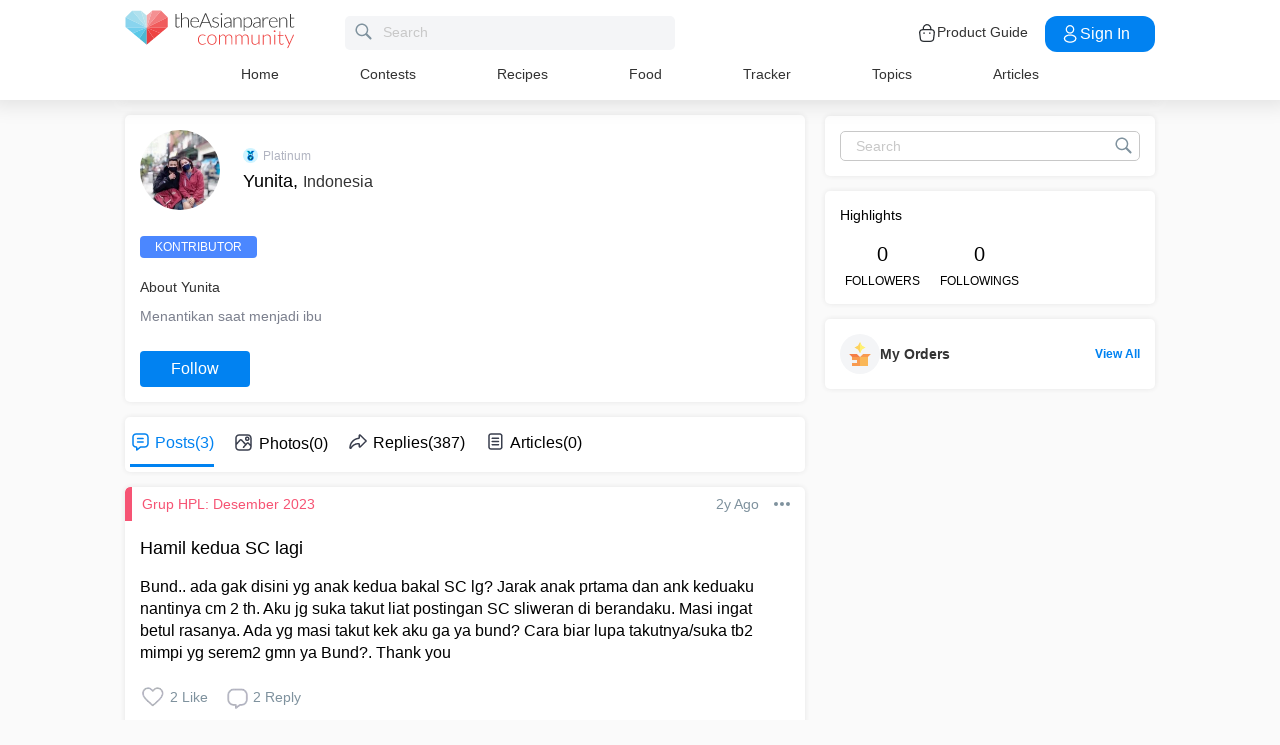

--- FILE ---
content_type: application/javascript; charset=utf-8
request_url: https://fundingchoicesmessages.google.com/f/AGSKWxVMezoYd08LNg1_icVaiOrAL0XvGKimeEwm-rmX8CXGAvTzAzlDKiCZuZK3v-Cu2UJQIOuylcwR4AKkniE1SgpODMD52fRKsPGDtpRP5Bjp5bP8yCOLRkbACR8A8esxx6Iwds9VkStG_Z_ysKHTFxwBf0xWiy2BiQUXxjRbq7sezENxW5ybMrOVULCb/_-Block-ad-/bigad.;ad_meta=/ads/inline./ads/promo_
body_size: -1290
content:
window['bf2574e3-375c-4b4b-a71c-e6012e9575cf'] = true;